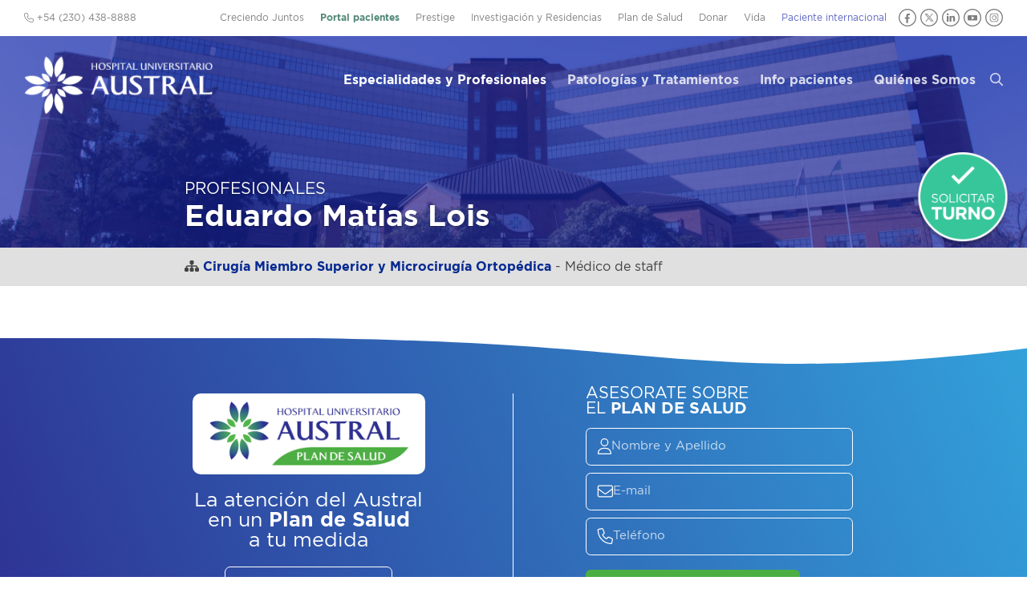

--- FILE ---
content_type: text/html; charset=UTF-8
request_url: https://www.hospitalaustral.edu.ar/medicos/eduardo-matias-lois/
body_size: 18841
content:
<!DOCTYPE html PUBLIC "-//W3C//DTD XHTML 1.0 Transitional//EN"
"//www.w3.org/TR/xhtml1/DTD/xhtml1-transitional.dtd"><html xmlns="//www.w3.org/1999/xhtml" lang="es"><head> <script type="text/javascript">
/* <![CDATA[ */
var gform;gform||(document.addEventListener("gform_main_scripts_loaded",function(){gform.scriptsLoaded=!0}),document.addEventListener("gform/theme/scripts_loaded",function(){gform.themeScriptsLoaded=!0}),window.addEventListener("DOMContentLoaded",function(){gform.domLoaded=!0}),gform={domLoaded:!1,scriptsLoaded:!1,themeScriptsLoaded:!1,isFormEditor:()=>"function"==typeof InitializeEditor,callIfLoaded:function(o){return!(!gform.domLoaded||!gform.scriptsLoaded||!gform.themeScriptsLoaded&&!gform.isFormEditor()||(gform.isFormEditor()&&console.warn("The use of gform.initializeOnLoaded() is deprecated in the form editor context and will be removed in Gravity Forms 3.1."),o(),0))},initializeOnLoaded:function(o){gform.callIfLoaded(o)||(document.addEventListener("gform_main_scripts_loaded",()=>{gform.scriptsLoaded=!0,gform.callIfLoaded(o)}),document.addEventListener("gform/theme/scripts_loaded",()=>{gform.themeScriptsLoaded=!0,gform.callIfLoaded(o)}),window.addEventListener("DOMContentLoaded",()=>{gform.domLoaded=!0,gform.callIfLoaded(o)}))},hooks:{action:{},filter:{}},addAction:function(o,r,e,t){gform.addHook("action",o,r,e,t)},addFilter:function(o,r,e,t){gform.addHook("filter",o,r,e,t)},doAction:function(o){gform.doHook("action",o,arguments)},applyFilters:function(o){return gform.doHook("filter",o,arguments)},removeAction:function(o,r){gform.removeHook("action",o,r)},removeFilter:function(o,r,e){gform.removeHook("filter",o,r,e)},addHook:function(o,r,e,t,n){null==gform.hooks[o][r]&&(gform.hooks[o][r]=[]);var d=gform.hooks[o][r];null==n&&(n=r+"_"+d.length),gform.hooks[o][r].push({tag:n,callable:e,priority:t=null==t?10:t})},doHook:function(r,o,e){var t;if(e=Array.prototype.slice.call(e,1),null!=gform.hooks[r][o]&&((o=gform.hooks[r][o]).sort(function(o,r){return o.priority-r.priority}),o.forEach(function(o){"function"!=typeof(t=o.callable)&&(t=window[t]),"action"==r?t.apply(null,e):e[0]=t.apply(null,e)})),"filter"==r)return e[0]},removeHook:function(o,r,t,n){var e;null!=gform.hooks[o][r]&&(e=(e=gform.hooks[o][r]).filter(function(o,r,e){return!!(null!=n&&n!=o.tag||null!=t&&t!=o.priority)}),gform.hooks[o][r]=e)}});
/* ]]> */
</script>
<meta charset="UTF-8" /><meta http-equiv="X-UA-Compatible" content="IE=Edge,chrome=1"/><meta name="google-site-verification" content="GxkXwCOtUBOO_y3cjKgSzR9Gj_hzjx9SiMDWS0dRtqI" /><link media="all" href="https://www.hospitalaustral.edu.ar/wp-content/cache/autoptimize/css/autoptimize_163817fb5ea7c4e2e01842f42fac9a71.css" rel="stylesheet"><title>Lois, Eduardo Matías  &#8211;  Hospital Universitario Austral</title><link rel="profile" href="//gmpg.org/xfn/11" /><link rel="apple-touch-icon" sizes="180x180" href="/apple-touch-icon.png"><link rel="icon" type="image/png" sizes="32x32" href="/favicon-32x32.png"><link rel="icon" type="image/png" sizes="16x16" href="/favicon-16x16.png"><link rel="manifest" href="/site.webmanifest"><link rel="mask-icon" href="/safari-pinned-tab.svg" color="#5bbad5"><meta name="msapplication-TileColor" content="#da532c"><meta name="theme-color" content="#ffffff"><meta name='robots' content='max-image-preview:large' /><style>img:is([sizes="auto" i], [sizes^="auto," i]) { contain-intrinsic-size: 3000px 1500px }</style><link rel='dns-prefetch' href='//ajax.googleapis.com' /> <script defer src="[data-uri]"></script> <style id='wp-emoji-styles-inline-css' type='text/css'>img.wp-smiley, img.emoji {
		display: inline !important;
		border: none !important;
		box-shadow: none !important;
		height: 1em !important;
		width: 1em !important;
		margin: 0 0.07em !important;
		vertical-align: -0.1em !important;
		background: none !important;
		padding: 0 !important;
	}</style><style id='classic-theme-styles-inline-css' type='text/css'>/*! This file is auto-generated */
.wp-block-button__link{color:#fff;background-color:#32373c;border-radius:9999px;box-shadow:none;text-decoration:none;padding:calc(.667em + 2px) calc(1.333em + 2px);font-size:1.125em}.wp-block-file__button{background:#32373c;color:#fff;text-decoration:none}</style><style id='global-styles-inline-css' type='text/css'>/*<![CDATA[*/:root{--wp--preset--aspect-ratio--square: 1;--wp--preset--aspect-ratio--4-3: 4/3;--wp--preset--aspect-ratio--3-4: 3/4;--wp--preset--aspect-ratio--3-2: 3/2;--wp--preset--aspect-ratio--2-3: 2/3;--wp--preset--aspect-ratio--16-9: 16/9;--wp--preset--aspect-ratio--9-16: 9/16;--wp--preset--color--black: #000000;--wp--preset--color--cyan-bluish-gray: #abb8c3;--wp--preset--color--white: #ffffff;--wp--preset--color--pale-pink: #f78da7;--wp--preset--color--vivid-red: #cf2e2e;--wp--preset--color--luminous-vivid-orange: #ff6900;--wp--preset--color--luminous-vivid-amber: #fcb900;--wp--preset--color--light-green-cyan: #7bdcb5;--wp--preset--color--vivid-green-cyan: #00d084;--wp--preset--color--pale-cyan-blue: #8ed1fc;--wp--preset--color--vivid-cyan-blue: #0693e3;--wp--preset--color--vivid-purple: #9b51e0;--wp--preset--gradient--vivid-cyan-blue-to-vivid-purple: linear-gradient(135deg,rgba(6,147,227,1) 0%,rgb(155,81,224) 100%);--wp--preset--gradient--light-green-cyan-to-vivid-green-cyan: linear-gradient(135deg,rgb(122,220,180) 0%,rgb(0,208,130) 100%);--wp--preset--gradient--luminous-vivid-amber-to-luminous-vivid-orange: linear-gradient(135deg,rgba(252,185,0,1) 0%,rgba(255,105,0,1) 100%);--wp--preset--gradient--luminous-vivid-orange-to-vivid-red: linear-gradient(135deg,rgba(255,105,0,1) 0%,rgb(207,46,46) 100%);--wp--preset--gradient--very-light-gray-to-cyan-bluish-gray: linear-gradient(135deg,rgb(238,238,238) 0%,rgb(169,184,195) 100%);--wp--preset--gradient--cool-to-warm-spectrum: linear-gradient(135deg,rgb(74,234,220) 0%,rgb(151,120,209) 20%,rgb(207,42,186) 40%,rgb(238,44,130) 60%,rgb(251,105,98) 80%,rgb(254,248,76) 100%);--wp--preset--gradient--blush-light-purple: linear-gradient(135deg,rgb(255,206,236) 0%,rgb(152,150,240) 100%);--wp--preset--gradient--blush-bordeaux: linear-gradient(135deg,rgb(254,205,165) 0%,rgb(254,45,45) 50%,rgb(107,0,62) 100%);--wp--preset--gradient--luminous-dusk: linear-gradient(135deg,rgb(255,203,112) 0%,rgb(199,81,192) 50%,rgb(65,88,208) 100%);--wp--preset--gradient--pale-ocean: linear-gradient(135deg,rgb(255,245,203) 0%,rgb(182,227,212) 50%,rgb(51,167,181) 100%);--wp--preset--gradient--electric-grass: linear-gradient(135deg,rgb(202,248,128) 0%,rgb(113,206,126) 100%);--wp--preset--gradient--midnight: linear-gradient(135deg,rgb(2,3,129) 0%,rgb(40,116,252) 100%);--wp--preset--font-size--small: 13px;--wp--preset--font-size--medium: 20px;--wp--preset--font-size--large: 36px;--wp--preset--font-size--x-large: 42px;--wp--preset--spacing--20: 0.44rem;--wp--preset--spacing--30: 0.67rem;--wp--preset--spacing--40: 1rem;--wp--preset--spacing--50: 1.5rem;--wp--preset--spacing--60: 2.25rem;--wp--preset--spacing--70: 3.38rem;--wp--preset--spacing--80: 5.06rem;--wp--preset--shadow--natural: 6px 6px 9px rgba(0, 0, 0, 0.2);--wp--preset--shadow--deep: 12px 12px 50px rgba(0, 0, 0, 0.4);--wp--preset--shadow--sharp: 6px 6px 0px rgba(0, 0, 0, 0.2);--wp--preset--shadow--outlined: 6px 6px 0px -3px rgba(255, 255, 255, 1), 6px 6px rgba(0, 0, 0, 1);--wp--preset--shadow--crisp: 6px 6px 0px rgba(0, 0, 0, 1);}:where(.is-layout-flex){gap: 0.5em;}:where(.is-layout-grid){gap: 0.5em;}body .is-layout-flex{display: flex;}.is-layout-flex{flex-wrap: wrap;align-items: center;}.is-layout-flex > :is(*, div){margin: 0;}body .is-layout-grid{display: grid;}.is-layout-grid > :is(*, div){margin: 0;}:where(.wp-block-columns.is-layout-flex){gap: 2em;}:where(.wp-block-columns.is-layout-grid){gap: 2em;}:where(.wp-block-post-template.is-layout-flex){gap: 1.25em;}:where(.wp-block-post-template.is-layout-grid){gap: 1.25em;}.has-black-color{color: var(--wp--preset--color--black) !important;}.has-cyan-bluish-gray-color{color: var(--wp--preset--color--cyan-bluish-gray) !important;}.has-white-color{color: var(--wp--preset--color--white) !important;}.has-pale-pink-color{color: var(--wp--preset--color--pale-pink) !important;}.has-vivid-red-color{color: var(--wp--preset--color--vivid-red) !important;}.has-luminous-vivid-orange-color{color: var(--wp--preset--color--luminous-vivid-orange) !important;}.has-luminous-vivid-amber-color{color: var(--wp--preset--color--luminous-vivid-amber) !important;}.has-light-green-cyan-color{color: var(--wp--preset--color--light-green-cyan) !important;}.has-vivid-green-cyan-color{color: var(--wp--preset--color--vivid-green-cyan) !important;}.has-pale-cyan-blue-color{color: var(--wp--preset--color--pale-cyan-blue) !important;}.has-vivid-cyan-blue-color{color: var(--wp--preset--color--vivid-cyan-blue) !important;}.has-vivid-purple-color{color: var(--wp--preset--color--vivid-purple) !important;}.has-black-background-color{background-color: var(--wp--preset--color--black) !important;}.has-cyan-bluish-gray-background-color{background-color: var(--wp--preset--color--cyan-bluish-gray) !important;}.has-white-background-color{background-color: var(--wp--preset--color--white) !important;}.has-pale-pink-background-color{background-color: var(--wp--preset--color--pale-pink) !important;}.has-vivid-red-background-color{background-color: var(--wp--preset--color--vivid-red) !important;}.has-luminous-vivid-orange-background-color{background-color: var(--wp--preset--color--luminous-vivid-orange) !important;}.has-luminous-vivid-amber-background-color{background-color: var(--wp--preset--color--luminous-vivid-amber) !important;}.has-light-green-cyan-background-color{background-color: var(--wp--preset--color--light-green-cyan) !important;}.has-vivid-green-cyan-background-color{background-color: var(--wp--preset--color--vivid-green-cyan) !important;}.has-pale-cyan-blue-background-color{background-color: var(--wp--preset--color--pale-cyan-blue) !important;}.has-vivid-cyan-blue-background-color{background-color: var(--wp--preset--color--vivid-cyan-blue) !important;}.has-vivid-purple-background-color{background-color: var(--wp--preset--color--vivid-purple) !important;}.has-black-border-color{border-color: var(--wp--preset--color--black) !important;}.has-cyan-bluish-gray-border-color{border-color: var(--wp--preset--color--cyan-bluish-gray) !important;}.has-white-border-color{border-color: var(--wp--preset--color--white) !important;}.has-pale-pink-border-color{border-color: var(--wp--preset--color--pale-pink) !important;}.has-vivid-red-border-color{border-color: var(--wp--preset--color--vivid-red) !important;}.has-luminous-vivid-orange-border-color{border-color: var(--wp--preset--color--luminous-vivid-orange) !important;}.has-luminous-vivid-amber-border-color{border-color: var(--wp--preset--color--luminous-vivid-amber) !important;}.has-light-green-cyan-border-color{border-color: var(--wp--preset--color--light-green-cyan) !important;}.has-vivid-green-cyan-border-color{border-color: var(--wp--preset--color--vivid-green-cyan) !important;}.has-pale-cyan-blue-border-color{border-color: var(--wp--preset--color--pale-cyan-blue) !important;}.has-vivid-cyan-blue-border-color{border-color: var(--wp--preset--color--vivid-cyan-blue) !important;}.has-vivid-purple-border-color{border-color: var(--wp--preset--color--vivid-purple) !important;}.has-vivid-cyan-blue-to-vivid-purple-gradient-background{background: var(--wp--preset--gradient--vivid-cyan-blue-to-vivid-purple) !important;}.has-light-green-cyan-to-vivid-green-cyan-gradient-background{background: var(--wp--preset--gradient--light-green-cyan-to-vivid-green-cyan) !important;}.has-luminous-vivid-amber-to-luminous-vivid-orange-gradient-background{background: var(--wp--preset--gradient--luminous-vivid-amber-to-luminous-vivid-orange) !important;}.has-luminous-vivid-orange-to-vivid-red-gradient-background{background: var(--wp--preset--gradient--luminous-vivid-orange-to-vivid-red) !important;}.has-very-light-gray-to-cyan-bluish-gray-gradient-background{background: var(--wp--preset--gradient--very-light-gray-to-cyan-bluish-gray) !important;}.has-cool-to-warm-spectrum-gradient-background{background: var(--wp--preset--gradient--cool-to-warm-spectrum) !important;}.has-blush-light-purple-gradient-background{background: var(--wp--preset--gradient--blush-light-purple) !important;}.has-blush-bordeaux-gradient-background{background: var(--wp--preset--gradient--blush-bordeaux) !important;}.has-luminous-dusk-gradient-background{background: var(--wp--preset--gradient--luminous-dusk) !important;}.has-pale-ocean-gradient-background{background: var(--wp--preset--gradient--pale-ocean) !important;}.has-electric-grass-gradient-background{background: var(--wp--preset--gradient--electric-grass) !important;}.has-midnight-gradient-background{background: var(--wp--preset--gradient--midnight) !important;}.has-small-font-size{font-size: var(--wp--preset--font-size--small) !important;}.has-medium-font-size{font-size: var(--wp--preset--font-size--medium) !important;}.has-large-font-size{font-size: var(--wp--preset--font-size--large) !important;}.has-x-large-font-size{font-size: var(--wp--preset--font-size--x-large) !important;}
:where(.wp-block-post-template.is-layout-flex){gap: 1.25em;}:where(.wp-block-post-template.is-layout-grid){gap: 1.25em;}
:where(.wp-block-columns.is-layout-flex){gap: 2em;}:where(.wp-block-columns.is-layout-grid){gap: 2em;}
:root :where(.wp-block-pullquote){font-size: 1.5em;line-height: 1.6;}/*]]>*/</style><link rel='stylesheet' id='jquery-ui-styles-css' href='//ajax.googleapis.com/ajax/libs/jqueryui/1.8/themes/base/jquery-ui.css?ver=dcc907138f767ed29da28e0cbcd624b3' type='text/css' media='all' /> <script type="text/javascript" src="https://www.hospitalaustral.edu.ar/wp-includes/js/jquery/jquery.min.js?ver=3.7.1" id="jquery-core-js"></script> <script defer type="text/javascript" src="https://www.hospitalaustral.edu.ar/wp-includes/js/jquery/jquery-migrate.min.js?ver=3.4.1" id="jquery-migrate-js"></script> <script defer type="text/javascript" src="https://www.hospitalaustral.edu.ar/wp-includes/js/underscore.min.js?ver=1.13.7" id="underscore-js"></script> <script defer type="text/javascript" src="https://www.hospitalaustral.edu.ar/wp-includes/js/backbone.min.js?ver=1.6.0" id="backbone-js"></script> <script defer id="wp-api-request-js-extra" src="[data-uri]"></script> <script defer type="text/javascript" src="https://www.hospitalaustral.edu.ar/wp-includes/js/api-request.min.js?ver=dcc907138f767ed29da28e0cbcd624b3" id="wp-api-request-js"></script> <script defer type="text/javascript" src="https://www.hospitalaustral.edu.ar/wp-includes/js/wp-api.min.js?ver=dcc907138f767ed29da28e0cbcd624b3" id="wp-api-js"></script> <script defer id="wpda_rest_api-js-extra" src="[data-uri]"></script> <script defer type="text/javascript" src="https://www.hospitalaustral.edu.ar/wp-content/cache/autoptimize/js/autoptimize_single_f04d40f860686501ea7f7de8896ecbc6.js?ver=5.5.64" id="wpda_rest_api-js"></script> <script defer type="text/javascript" src="https://www.hospitalaustral.edu.ar/wp-content/cache/autoptimize/js/autoptimize_single_7c7658e90ec30a13c917af49851c169b.js?202306&amp;ver=dcc907138f767ed29da28e0cbcd624b3" id="global-js"></script> <script defer type="text/javascript" src="https://www.hospitalaustral.edu.ar/wp-content/cache/autoptimize/js/autoptimize_single_cc9e759f24ba773aeef8a131889d3728.js?ver=dcc907138f767ed29da28e0cbcd624b3" id="fancybox-js"></script> <script defer type="text/javascript" src="https://www.hospitalaustral.edu.ar/wp-includes/js/hoverIntent.min.js?ver=1.10.2" id="hoverIntent-js"></script> <script defer type="text/javascript" src="https://www.hospitalaustral.edu.ar/wp-content/themes/hua/js/jquery.flexnav.min.js?ver=dcc907138f767ed29da28e0cbcd624b3" id="flexnav-js"></script> <script defer type="text/javascript" src="https://www.hospitalaustral.edu.ar/wp-content/themes/hua/js/select2/js/select2.min.js?ver=dcc907138f767ed29da28e0cbcd624b3" id="select2-js"></script> <script defer type="text/javascript" src="https://www.hospitalaustral.edu.ar/wp-content/themes/hua/js/jquery.tools(tabs-history-expose).min.js?ver=dcc907138f767ed29da28e0cbcd624b3" id="jquerytoolsTabsHistory-js"></script> <script defer type="text/javascript" src="https://www.hospitalaustral.edu.ar/wp-content/themes/hua/js/jquery.responsiveTabs.min.js?ver=dcc907138f767ed29da28e0cbcd624b3" id="tabs-js"></script> <script defer type="text/javascript" src="https://www.hospitalaustral.edu.ar/wp-content/themes/hua/js/masterslider/jquery.easing.min.js?ver=dcc907138f767ed29da28e0cbcd624b3" id="jquery-easing-js"></script> <script defer type="text/javascript" src="https://www.hospitalaustral.edu.ar/wp-content/themes/hua/js/masterslider/masterslider.min.js?ver=dcc907138f767ed29da28e0cbcd624b3" id="masterslider-js"></script> <link rel="https://api.w.org/" href="https://www.hospitalaustral.edu.ar/wp-json/" /><link rel="alternate" title="JSON" type="application/json" href="https://www.hospitalaustral.edu.ar/wp-json/wp/v2/profesional/34417" /><link rel="EditURI" type="application/rsd+xml" title="RSD" href="https://www.hospitalaustral.edu.ar/xmlrpc.php?rsd" /><link rel="canonical" href="https://www.hospitalaustral.edu.ar/medicos/eduardo-matias-lois/" /><link rel="alternate" title="oEmbed (JSON)" type="application/json+oembed" href="https://www.hospitalaustral.edu.ar/wp-json/oembed/1.0/embed?url=https%3A%2F%2Fwww.hospitalaustral.edu.ar%2Fmedicos%2Feduardo-matias-lois%2F" /><link rel="alternate" title="oEmbed (XML)" type="text/xml+oembed" href="https://www.hospitalaustral.edu.ar/wp-json/oembed/1.0/embed?url=https%3A%2F%2Fwww.hospitalaustral.edu.ar%2Fmedicos%2Feduardo-matias-lois%2F&#038;format=xml" />  <script>(function(i,s,o,g,r,a,m){i['GoogleAnalyticsObject']=r;i[r]=i[r]||function(){
  (i[r].q=i[r].q||[]).push(arguments)},i[r].l=1*new Date();a=s.createElement(o),
  m=s.getElementsByTagName(o)[0];a.async=1;a.src=g;m.parentNode.insertBefore(a,m)
  })(window,document,'script','//www.google-analytics.com/analytics.js','ga');

  ga('create', 'UA-58367381-1', 'auto');
  ga('send', 'pageview');</script> <meta name="viewport" content="initial-scale = 1.0,maximum-scale = 1.0, user-scalable = no"> <script defer src="https://kit.fontawesome.com/985c300911.js" crossorigin="anonymous"></script> </head><body class="wp-singular profesional-template-default single single-profesional postid-34417 wp-theme-hua chrome topparent-34417 post-type-profesional lang-es desktop desktopOrTablet"><div id='preheader-wrapper' class='wrapper'><div id='preheader' class='wrapped'><ul id='cornernav'><li class=''><a href='https://www.hospitalaustral.edu.ar/creciendojuntos/' target=''>Creciendo Juntos</a></li><li class=''><a href='https://www.hospitalaustral.edu.ar/solicitar-turno/' target='_blank'>Portal pacientes</a></li><li class=''><a href='https://www.hospitalaustral.edu.ar/prestige/' target='_blank'>Prestige</a></li><li class=''><a href='https://www.hospitalaustral.edu.ar/investigacion-y-residencias/' target=''>Investigación y Residencias</a></li><li class=''><a href='https://www.hospitalaustral.edu.ar/plandesalud/' target='_blank'>Plan de Salud</a></li><li class=''><a href='https://www.hospitalaustral.edu.ar/austral/donaciones/' target='_blank'>Donar</a></li><li class=''><a href='/vida' target=''>Vida</a></li><li class=''><a href='https://www.hospitalaustral.edu.ar/austral/pacientes-internacionales/' target='_blank'>Paciente internacional</a></li><li class='redes'> <a href='https://www.facebook.com/HospitalAustralHUA' target='_blank' class='social-circle'><img src='https://www.hospitalaustral.edu.ar/wp-content/themes/hua/img/icono-header-facebook.svg' alt='Facebook' title='Facebook'></a> <a href='https://twitter.com/HospitalAustral' target='_blank' class='social-circle'><img src='https://www.hospitalaustral.edu.ar/wp-content/themes/hua/img/icono-header-x.svg' alt='X' title='X'></a> <a href='https://www.linkedin.com/company/hospital-universitario-austral/' target='_blank' class='social-circle'><img src='https://www.hospitalaustral.edu.ar/wp-content/themes/hua/img/icono-header-linkedin.svg' alt='LinkedIn' title='LinkedIn'></a> <a href='https://www.youtube.com/user/HospitalAustral' target='_blank' class='social-circle'><img src='https://www.hospitalaustral.edu.ar/wp-content/themes/hua/img/icono-header-youtube.svg' alt='YouTube' title='YouTube'></a> <a href='https://www.instagram.com/hospitaluniversitarioaustral/' target='_blank' class='social-circle'><img src='https://www.hospitalaustral.edu.ar/wp-content/themes/hua/img/icono-header-instagram.svg' alt='Instagram' title='Instagram'></a></li></ul> <span id='preheader-left'><i class="fa-light fa-phone"></i> +54 (230) 438-8888</span></div></div><div id='header-wrapper' class='wrapper'><div id="header" class='wrapped'><h1 class='sitename'><a href="https://www.hospitalaustral.edu.ar" rel="home" title='Volver a la home'> <img id='sitelogo' src='https://www.hospitalaustral.edu.ar/wp-content/themes/hua/img/logo_white.png' alt='Hospital Universitario Austral' title='Hospital Universitario Austral'> </a></a></h1><ul id='nav' class='sf-menu clearfix flexnav' data-breakpoint="700"><li class='top-level'> <a class=" page_item page-item-22141 current-menu-item" href="https://www.hospitalaustral.edu.ar/especialidades/">Especialidades y Profesionales</a></li><li class='top-level'> <a class=" page_item page-item-39970 " href="https://www.hospitalaustral.edu.ar/patologias-tratamientos/">Patologías y Tratamientos</a></li><li class='top-level'> <a class=" page_item page-item-6 " href="https://www.hospitalaustral.edu.ar/pacientes/">Info pacientes</a><ul class='submenu' style='display:none;'><li class="page_item page-item-44"><a href="https://www.hospitalaustral.edu.ar/pacientes/coberturas/">Coberturas Adheridas</a></li><li class="page_item page-item-44726"><a href="https://www.hospitalaustral.edu.ar/pacientes/consultas-virtuales/">Consultas virtuales</a></li><li class="page_item page-item-11731"><a href="https://www.hospitalaustral.edu.ar/pacientes/contacto/">Contacto</a></li><li class="page_item page-item-57"><a href="https://www.hospitalaustral.edu.ar/pacientes/derechos-del-paciente/">Derechos del Paciente</a></li><li class="page_item page-item-54"><a href="https://www.hospitalaustral.edu.ar/pacientes/donar-sangre/">Donar Sangre</a></li><li class="page_item page-item-40"><a href="https://www.hospitalaustral.edu.ar/pacientes/horarios-y-telefonos/">Horarios y teléfonos</a></li><li class="page_item page-item-20021"><a href="https://www.hospitalaustral.edu.ar/pacientes/indicaciones/">Indicaciones para estudios</a></li><li class="page_item page-item-38451"><a href="https://www.hospitalaustral.edu.ar/pacientes/internacion/">Internación</a></li><li class="page_item page-item-47647"><a href="https://www.hospitalaustral.edu.ar/pacientes/laboratorio/">Laboratorio</a></li><li class="page_item page-item-48355"><a href="https://www.hospitalaustral.edu.ar/pacientes/medicos-jerarquizados/">Médicos jerarquizados</a></li><li class="page_item page-item-19520"><a href="https://www.hospitalaustral.edu.ar/pacientes/sedes/">Sedes</a></li></ul></li><li class='top-level'> <a class=" page_item page-item-4 " href="https://www.hospitalaustral.edu.ar/quienes-somos/">Quiénes Somos</a><ul class='submenu' style='display:none;'><li><a href='https://www.hospitalaustral.edu.ar/quienes-somos/'>Identidad</a></li><li class="page_item page-item-13909"><a href="https://www.hospitalaustral.edu.ar/quienes-somos/autoridades/">Autoridades</a></li><li class="page_item page-item-33894"><a href="https://www.hospitalaustral.edu.ar/quienes-somos/calidad-y-seguridad/">Calidad y Seguridad</a></li><li class="page_item page-item-40635"><a href="https://www.hospitalaustral.edu.ar/quienes-somos/capellania/">Capellanía</a></li><li class="page_item page-item-21141"><a href="https://www.hospitalaustral.edu.ar/quienes-somos/comunicacion-institucional/">Comunicación</a></li><li class="page_item page-item-50282"><a href="https://www.hospitalaustral.edu.ar/quienes-somos/enfermeria/">Enfermería</a></li><li class="page_item page-item-40717"><a href="https://www.hospitalaustral.edu.ar/quienes-somos/galeria-de-imagenes/">Galería de Imágenes</a></li><li class="page_item page-item-28"><a href="https://www.hospitalaustral.edu.ar/quienes-somos/historia/">Historia</a></li><li class="page_item page-item-49212"><a href="https://www.hospitalaustral.edu.ar/quienes-somos/hospital-solidario/">Hospital Solidario</a></li><li class="page_item page-item-30"><a href="https://www.hospitalaustral.edu.ar/quienes-somos/infraestructura/">Infraestructura</a></li><li class="page_item page-item-22142"><a href="https://www.hospitalaustral.edu.ar/quienes-somos/opus-dei/">Opus Dei</a></li><li class="page_item page-item-42043"><a href="https://www.hospitalaustral.edu.ar/quienes-somos/prevencion-y-control-de-infecciones-2/">Prevención y Control de Infecciones</a></li><li class="page_item page-item-48872"><a href="https://www.hospitalaustral.edu.ar/quienes-somos/sostenibilidad/">Sostenibilidad</a></li><li class="page_item page-item-22130"><a href="https://www.hospitalaustral.edu.ar/quienes-somos/universidad-austral/">Universidad Austral</a></li></ul></li><li id='navSearchLinkContainer'><a href='#' id='navSearchLink'><i class='fa-regular fa-search'></i></a></li><li id='navSearchMobileContainer' style='display:none'><form method="get" id="header-search-form2" action="https://www.hospitalaustral.edu.ar/" ><div class='pseudoField'> <input type="text" placeholder="¿Qué buscás?" value="" name="s" id="s2"/> <i class='s-icon fa-light fa-search'></i> <i class='s-loading fa-light fa-spinner fa-spin' style='display:none'></i></div></form></li><li id='navSecondaryMobile' style='display:none'><div class=''><a href='https://www.hospitalaustral.edu.ar/creciendojuntos/' target=''>Creciendo Juntos</a></div><div class=''><a href='https://www.hospitalaustral.edu.ar/solicitar-turno/' target='_blank'>Portal pacientes</a></div><div class=''><a href='https://www.hospitalaustral.edu.ar/prestige/' target='_blank'>Prestige</a></div><div class=''><a href='https://www.hospitalaustral.edu.ar/investigacion-y-residencias/' target=''>Investigación y Residencias</a></div><div class=''><a href='https://www.hospitalaustral.edu.ar/plandesalud/' target='_blank'>Plan de Salud</a></div><div class=''><a href='https://www.hospitalaustral.edu.ar/austral/donaciones/' target='_blank'>Donar</a></div><div class=''><a href='/vida' target=''>Vida</a></div><div class=''><a href='https://www.hospitalaustral.edu.ar/austral/pacientes-internacionales/' target='_blank'>Paciente internacional</a></div></ul></li></ul><div class="flexnav-button"><i class='fa-regular fa-bars'></i></div><div id='header-search' style='display:none'><form method="get" id="header-search-form" action="https://www.hospitalaustral.edu.ar/" ><div class='pseudoField'> <input type="text" placeholder="¿Qué buscás?" value="" name="s" id="s"/> <i class='s-icon fa-light fa-search'></i> <i class='s-loading fa-light fa-spinner fa-spin' style='display:none'></i><input type="submit" id="searchsubmit" value="Buscar"/></div></form></div></div></div><div id='internal-header-title' class='' style=''><div class='overlay'><div class='wrapped'><h3><a href='https://www.hospitalaustral.edu.ar/especialidades/'>Profesionales</a></h3><h1> Eduardo Matías Lois</h1></div></div></div><div class="headertext wrapper icon-meta clearfix"><div class="wrapped"><i class='fa fa-sitemap'></i> <strong><a href='https://www.hospitalaustral.edu.ar/servicios-medicos/cirugia-miembro-superior-y-microcirugia-ortopedica/'  class=''>Cirugía Miembro Superior y Microcirugía Ortopédica</a></strong> - Médico de staff</div></div><div id='main-container'><div class='main-wrapper wrapper'><div class='wrapped noSidebar'><div id='main-wide'> <script defer src="[data-uri]"></script> </div></div></div></div><div id='floater-turno'> <img src='https://www.hospitalaustral.edu.ar/wp-content/themes/hua/img/button_turno.png' alt='Solicitar turno'><div id='floater-menu'> <a href='https://www.hospitalaustral.edu.ar/solicitar-turno/' target='_blank'><i class='far fa-fw fa-browser'></i> Portal de pacientes</a> <a href='https://wa.me/5491126801720' target='_blank'><i class='fab fa-fw fa-whatsapp'></i> Whatsapp</a></div></div><style>#floater-turno {cursor:pointer;}
			#floater-turno img {display:block;}
			#floater-menu {display:none;position:absolute;top:-90px;right:0;background:white;box-shadow:0 2px 5px rgba(0, 0, 0, 0.2);border-radius:5px;padding:0 5px 5px;top:20px;right:123px;width:200px;}
			#floater-menu a {display:block;text-decoration:none;color:#333;padding:5px;font-size:13px;line-height:15px;border:2px solid #38C69A;border-radius:5px;background:#fff;color:#38C69A;text-transform:uppercase;margin-top:5px;font-weight:700;text-align:left;}
			#floater-menu a i {margin-right:3px;}
			#floater-menu a:hover {color:#fff;background:#38C69A;}
			@media (min-width: 600px) {
			#floater-menu {xtop:95px;}
			}</style> <script defer src="[data-uri]"></script> <div id='home-plan' class='wrapper'><div class='wrapped'><div id='home-plan-title'><div class='flexContent'><h2><a href='https://www.hospitalaustral.edu.ar/plan-de-salud/' target='_blank'><img src='https://www.hospitalaustral.edu.ar/wp-content/themes/hua/img/logoplan.png?2' alt='' style='width:250px !important;'></a></h2><h3>La atención del Austral<span class="dis-none dis-lg-block"></span> en un <strong>Plan de Salud</strong><span class="dis-none dis-lg-block"></span> a tu medida</h3> <a class='button' href='https://www.hospitalaustral.edu.ar/plan-de-salud/' target='_blank'>Más información</a></div></div><div id='home-plan-content'><div class='flexContent'><h3>Asesorate sobre<span class='dis-none dis-lg-block'></span> el <strong>Plan de Salud</strong></h3><form class="solicitar-asesor" action="https://submit.jotformpro.com/submit/60615576920963/" method="post" name="0.1_form_60615576920963" accept-charset="utf-8"> <input type="hidden" name="formID" value="60615576920963"><div class='inputContainer form-group-nombre'><i class='fa-light fa-user beforeInput'></i><input type="text" required id="q8_nombre" name="q8_nombre" size="20" value="" placeholder="Nombre y Apellido"></div><div class='inputContainer form-group-mail'><i class='fa-light fa-envelope beforeInput'></i><input placeholder="E-mail" required type="email" name="q11_mail" id="q11_mail" size="20" value=""></div><div class='inputContainer form-group-telefono'><i class='fa-light fa-phone beforeInput'></i><input placeholder="Teléfono" required type="text" name="q12_telefono" id="q12_telefono" size="20" value=""></div> <input type="hidden" name="q16_urlPagina"> <input type="hidden" name="q14_origen"> <input type="hidden" name="q15_campana" size="50" value="SoliciteAsesorHUA"> <button type="submit" class="button">Solicitar un asesor</button> <input type="hidden" name="simple_spc1" value="60615576920963"></form></div></div></div></div><div id='footer-contact'><div id='footer-contact-wrapper-left'><div id='footer-contact-left' style="width:100%;padding:0 !important;"><h3>Turnos</h3><div class='telefono'><a href="tel:(0230) 438-8888"><i class='fa-light fa-phone'></i> (0230) 438-8888</a></div><h3>Conmutador</h3><div class='telefono'><a href="tel:(0230) 448-2000"><i class='fa-light fa-phone'></i> (0230) 448-2000</a></div></div></div><div id='footer-contact-wrapper-right'><div id='footer-contact-right'><h2>Boletín de <strong>Noticias</strong></h2><p>Recibí las <strong>novedades</strong> del <strong>Hospital Universitario Austral</strong> en tu mail</p><div id='main-left-subscribe'><form action="//send.marketica.com/subscribe" method="POST" accept-charset="utf-8"> <span class='inputContainer'><i class='fa-light fa-user beforeInput'></i><input name='name' type='text' placeholder='Su nombre' required='required'></span> <span class='inputContainer'><i class='fa-light fa-envelope beforeInput'></i><input name='email' type='email' placeholder='Su e-mail' required='required'></span> <label for="hp" id="hpLabel">HP</label> <input type="text" name="hp" id="hp"/> <input type="hidden" name="list" value="WwaCdj2ITLGyhA7DmMsHwQ"/> <input type="hidden" name="subform" value="yes"/> <button type='submit'>Suscribirme</button></form></div></div></div></div><div id='footer-acreditaciones' class='wrapper'><div class='wrapped'> <a href='https://www.jointcommissioninternational.org/' target='_blank'><img src='https://www.hospitalaustral.edu.ar/wp-content/uploads/2022/06/acred_jci.png' alt=''></a><a href='https://lbconference.shinyapps.io/ranking23/' target='_blank'><img src='https://www.hospitalaustral.edu.ar/wp-content/uploads/2024/11/ranking-web.png' alt=''></a><a href='https://oaa.org.ar/' target='_blank'><img src='https://www.hospitalaustral.edu.ar/wp-content/uploads/2022/10/Recurso-1@4x.png' alt=''></a><a href='https://www.hospitalesporlasaludambiental.net/' target='_blank'><img src='https://www.hospitalaustral.edu.ar/wp-content/uploads/2022/06/acred_verdes-1.png' alt=''></a><a href='https://www.merco.info/ar/' target='_blank'><img src='https://www.hospitalaustral.edu.ar/wp-content/uploads/2022/07/Merco-e1658334501967.jpg' alt=''></a></div></div><div id='footer-wrapper' class='wrapper'><div id='footer' class='wrapped'> <a href="https://servicios1.afip.gov.ar/clavefiscal/qr/response.aspx?qr=Pehor1_tBrdpt5RksXHnRA,," target="_blank"><img src="//www.afip.gob.ar/images/f960/DATAWEB.jpg" alt="Datos fiscales" height="59" border="0" id='datafiscal' style="float:right;margin-right:0;margin-left:20px;"></a><p><strong>&copy;2026 Hospital Universitario Austral</strong><br>Asociación Civil de Estudios Superiores</p><p class='small'>Todos los derechos reservados<br> Av. J. D. Perón 1500, Pilar, Buenos Aires</p></div></div><div id='footer-menu-wrapper' class='wrapper'><div class='wrapped'> <strong>Más información:</strong><ul><li class=''><a href='https://www.hospitalaustral.edu.ar/trabajarenelhospital/' target=''>Trabajar en el HUA</a></li><li class=''><a href='https://www.hospitalaustral.edu.ar/protocolo-por-denuncia-de-abusos/' target=''>Protocolo por denuncia de abusos</a></li><li class=''><a href='https://www.hospitalaustral.edu.ar/politicas-de-privacidad/' target=''>Política de privacidad</a></li><li class=''><a href='https://www.hospitalaustral.edu.ar/terminos-y-condiciones/' target=''>Términos y condiciones</a></li><li class=''><a href='https://www.hospitalaustral.edu.ar/pacientes/contacto/' target=''>Contacto</a></li></ul></div></div> <script defer src="[data-uri]"></script> <style>ul.buttonColumns {
    display: flex;
    gap: 30px;
    padding: 0 !important;
    margin: 20px 0 !important;
}
ul.buttonColumns > li {
    display: block;
    flex-grow: 1;
    margin: 0 !important;
    padding: 0 !important;
}
ul.buttonColumns > li > a {
    display: block;
    background: #1825aa;
    color: white;
    border-radius: 10px;
    padding: 8px;
    text-align: center;
    opacity:0.7;
}
ul.buttonColumns > li > a:hover {
    transform:scale(1.08);
    opacity:1;
}
@media screen and (max-width: 599px){
    ul.buttonColumns {
        flex-direction:column;
        gap:15px;
    }
}</style> <script type="speculationrules">{"prefetch":[{"source":"document","where":{"and":[{"href_matches":"\/*"},{"not":{"href_matches":["\/wp-*.php","\/wp-admin\/*","\/wp-content\/uploads\/*","\/wp-content\/*","\/wp-content\/plugins\/*","\/wp-content\/themes\/hua\/*","\/*\\?(.+)"]}},{"not":{"selector_matches":"a[rel~=\"nofollow\"]"}},{"not":{"selector_matches":".no-prefetch, .no-prefetch a"}}]},"eagerness":"conservative"}]}</script> <script defer src="[data-uri]"></script> <script defer type="text/javascript" src="https://www.hospitalaustral.edu.ar/wp-includes/js/jquery/ui/core.min.js?ver=1.13.3" id="jquery-ui-core-js"></script> <script defer type="text/javascript" src="https://www.hospitalaustral.edu.ar/wp-includes/js/jquery/ui/menu.min.js?ver=1.13.3" id="jquery-ui-menu-js"></script> <script type="text/javascript" src="https://www.hospitalaustral.edu.ar/wp-includes/js/dist/dom-ready.min.js?ver=f77871ff7694fffea381" id="wp-dom-ready-js"></script> <script type="text/javascript" src="https://www.hospitalaustral.edu.ar/wp-includes/js/dist/hooks.min.js?ver=4d63a3d491d11ffd8ac6" id="wp-hooks-js"></script> <script type="text/javascript" src="https://www.hospitalaustral.edu.ar/wp-includes/js/dist/i18n.min.js?ver=5e580eb46a90c2b997e6" id="wp-i18n-js"></script> <script defer id="wp-i18n-js-after" src="[data-uri]"></script> <script defer id="wp-a11y-js-translations" src="[data-uri]"></script> <script type="text/javascript" src="https://www.hospitalaustral.edu.ar/wp-includes/js/dist/a11y.min.js?ver=3156534cc54473497e14" id="wp-a11y-js"></script> <script defer type="text/javascript" src="https://www.hospitalaustral.edu.ar/wp-includes/js/jquery/ui/autocomplete.min.js?ver=1.13.3" id="jquery-ui-autocomplete-js"></script> <script type="text/javascript" defer='defer' src="https://www.hospitalaustral.edu.ar/wp-content/plugins/gravityforms/js/jquery.json.min.js?ver=2.9.25" id="gform_json-js"></script> <script defer id="gform_gravityforms-js-extra" src="[data-uri]"></script> <script type="text/javascript" defer='defer' src="https://www.hospitalaustral.edu.ar/wp-content/plugins/gravityforms/js/gravityforms.min.js?ver=2.9.25" id="gform_gravityforms-js"></script> <script type="text/javascript" defer='defer' src="https://www.hospitalaustral.edu.ar/wp-content/plugins/gravityforms/js/placeholders.jquery.min.js?ver=2.9.25" id="gform_placeholder-js"></script> <script type="text/javascript" defer='defer' src="https://www.hospitalaustral.edu.ar/wp-content/plugins/gravityforms/assets/js/dist/utils.min.js?ver=48a3755090e76a154853db28fc254681" id="gform_gravityforms_utils-js"></script> <script type="text/javascript" defer='defer' src="https://www.hospitalaustral.edu.ar/wp-content/plugins/gravityforms/assets/js/dist/vendor-theme.min.js?ver=4f8b3915c1c1e1a6800825abd64b03cb" id="gform_gravityforms_theme_vendors-js"></script> <script defer id="gform_gravityforms_theme-js-extra" src="[data-uri]"></script> <script type="text/javascript" defer='defer' src="https://www.hospitalaustral.edu.ar/wp-content/plugins/gravityforms/assets/js/dist/scripts-theme.min.js?ver=244d9e312b90e462b62b2d9b9d415753" id="gform_gravityforms_theme-js"></script> <script type="text/javascript" defer='defer' src="https://www.hospitalaustral.edu.ar/wp-content/plugins/gravityforms/js/jquery.maskedinput.min.js?ver=2.9.25" id="gform_masked_input-js"></script> <script defer src="[data-uri]"></script> <script defer src="[data-uri]"></script> <script defer src="[data-uri]"></script> <script defer src="[data-uri]"></script> <script defer src="[data-uri]"></script> <script defer src="[data-uri]"></script> </body></html>

--- FILE ---
content_type: image/svg+xml
request_url: https://www.hospitalaustral.edu.ar/wp-content/themes/hua/img/icono-header-linkedin.svg
body_size: 1351
content:
<?xml version="1.0" encoding="utf-8"?>
<!-- Generator: Adobe Illustrator 25.1.0, SVG Export Plug-In . SVG Version: 6.00 Build 0)  -->
<svg version="1.1" id="Layer_1" xmlns="http://www.w3.org/2000/svg" xmlns:xlink="http://www.w3.org/1999/xlink" x="0px" y="0px"
	 viewBox="0 0 17 17" style="enable-background:new 0 0 17 17;" xml:space="preserve">
<style type="text/css">
	.st0{fill:none;stroke:#808080;stroke-miterlimit:10;}
	.st1{fill:#FFFFFF;stroke:#808080;}
</style>
<path class="st0" d="M16.5,8.5c0-4.4-3.6-8-8-8c-4.4,0-8,3.6-8,8c0,4.4,3.6,8,8,8C12.9,16.5,16.5,12.9,16.5,8.5z"/>
<path class="st1" d="M10.6,7.3c0.2,0,0.3,0,0.5,0l0.1,0c0.4,0.1,0.6,0.4,0.7,0.8v0c0.1,0.4,0.1,0.7,0.1,1.2c0,0.8,0,1.6,0,2.4
	c-0.2,0-0.4,0-0.7,0V9.5c0-0.2,0-0.5-0.1-0.8c-0.1-0.3-0.2-0.5-0.5-0.7c-0.2-0.2-0.5-0.2-0.7-0.2l-0.1,0c-0.2,0-0.4,0-0.5,0.1
	c0,0,0,0,0.1-0.1l0.1-0.1c0.2-0.2,0.5-0.3,0.8-0.4L10.6,7.3z M8.5,7.4c0,0.1,0,0.1,0,0.2V9l0.2-0.2c0,0.1,0,0.2-0.1,0.3
	c0,0.2,0,0.3,0,0.5c0,0.7,0,1.5,0,2.2c-0.2,0-0.4,0-0.7,0c0-1.4,0-2.9,0-4.3C8.1,7.4,8.3,7.4,8.5,7.4z"/>
<path class="st1" d="M5.2,7.5c0.2,0,0.4,0,0.7,0c0,0.3,0,0.6,0,0.9l0,0v1.2c0,0.7,0,1.4,0,2.2c-0.2,0-0.4,0-0.7,0
	C5.2,10.3,5.2,8.9,5.2,7.5z"/>
<path class="st1" d="M5.6,4.8C5.8,4.8,6,5,6,5.2v0c0,0.2-0.1,0.3-0.3,0.4C5.6,5.7,5.4,5.7,5.2,5.6C5.1,5.4,5.1,5.2,5.1,5
	C5.2,4.9,5.4,4.8,5.6,4.8z"/>
</svg>


--- FILE ---
content_type: image/svg+xml
request_url: https://www.hospitalaustral.edu.ar/wp-content/themes/hua/img/icono-header-x.svg
body_size: 5529
content:
<?xml version="1.0" encoding="utf-8"?>
<!-- Generator: Adobe Illustrator 25.1.0, SVG Export Plug-In . SVG Version: 6.00 Build 0)  -->
<svg version="1.1" id="Layer_1" xmlns="http://www.w3.org/2000/svg" xmlns:xlink="http://www.w3.org/1999/xlink" x="0px" y="0px"
	 viewBox="0 0 17 17" style="enable-background:new 0 0 17 17;" xml:space="preserve">
<style type="text/css">
	.st0{fill:none;stroke:#808080;stroke-miterlimit:10;}
	.st1{fill:#FFFFFF;}
	.st2{fill:#FFFFFF;filter:url(#Adobe_OpacityMaskFilter);}
	.st3{mask:url(#path-2-inside-1_34_332_1_);fill:#808080;}
</style>
<path class="st0" d="M16.5,8.5c0-4.4-3.6-8-8-8c-4.4,0-8,3.6-8,8c0,4.4,3.6,8,8,8C12.9,16.5,16.5,12.9,16.5,8.5z"/>
<path class="st1" d="M11.9,11c-0.8-1-1.7-2-2.5-3c0,0,0,0,0,0l2.8-3.4l-0.7-0.1L9,7.5L6.7,4.7l-0.2,0c-0.5,0-1,0.1-1.6,0.1L4.3,4.9
	l1.3,1.6C6.3,7.3,7,8.1,7.7,9c0,0,0,0,0,0l-2.9,3.4l0.8,0.1l2.5-3l0.6,0.7c0.5,0.6,1,1.2,1.5,1.8l0.1,0.1l2.4-0.2L11.9,11L11.9,11z
	 M10.6,11.5c-0.5-0.6-0.9-1.1-1.4-1.7L8.6,9C8.5,8.9,8.3,8.7,8.2,8.5c-0.7-0.8-1.4-1.6-2-2.5L5.6,5.4c0.3,0,0.5,0,0.8-0.1l2.2,2.6
	c0.1,0.2,0.3,0.3,0.4,0.5c0.8,1,1.7,2,2.5,3L10.6,11.5L10.6,11.5z"/>
<defs>
	<filter id="Adobe_OpacityMaskFilter" filterUnits="userSpaceOnUse" x="2.3" y="3.5" width="12.4" height="10.8">
		<feColorMatrix  type="matrix" values="1 0 0 0 0  0 1 0 0 0  0 0 1 0 0  0 0 0 1 0"/>
	</filter>
</defs>
<mask maskUnits="userSpaceOnUse" x="2.3" y="3.5" width="12.4" height="10.8" id="path-2-inside-1_34_332_1_">
	<path class="st2" d="M11.9,11c-0.8-1-1.7-2-2.5-3c0,0,0,0,0,0l2.8-3.4l-0.7-0.1L9,7.5L6.7,4.7l-0.2,0c-0.5,0-1,0.1-1.6,0.1L4.3,4.9
		l1.3,1.6C6.3,7.3,7,8.1,7.7,9c0,0,0,0,0,0l-2.9,3.4l0.8,0.1l2.5-3l0.6,0.7c0.5,0.6,1,1.2,1.5,1.8l0.1,0.1l2.4-0.2L11.9,11L11.9,11z
		 M10.6,11.5c-0.5-0.6-0.9-1.1-1.4-1.7L8.6,9C8.5,8.9,8.3,8.7,8.2,8.5c-0.7-0.8-1.4-1.6-2-2.5L5.6,5.4c0.3,0,0.5,0,0.8-0.1l2.2,2.6
		c0.1,0.2,0.3,0.3,0.4,0.5c0.8,1,1.7,2,2.5,3L10.6,11.5L10.6,11.5z"/>
</mask>
<path class="st3" d="M11.9,11l-0.8,0.6l0.7,0.8l0.8-0.8L11.9,11z M9.4,8l0.8-0.6l0,0L9.4,8z M9.4,8L8.6,7.3L8.1,8l0.5,0.6L9.4,8z
	 M12.2,4.6L13,5.2l1.2-1.5l-1.9-0.2L12.2,4.6z M11.5,4.5l0.1-1l-0.5,0l-0.3,0.4L11.5,4.5z M9,7.5L8.2,8.1L9,9l0.8-0.9L9,7.5z
	 M6.7,4.7L7.4,4L7.1,3.6l-0.5,0L6.7,4.7z M6.5,4.7l-0.1-1l0,0L6.5,4.7z M4.9,4.8l-0.1-1l0,0L4.9,4.8z M4.3,4.9l-0.1-1L2.3,4l1.2,1.5
	L4.3,4.9z M5.6,6.5l0.8-0.6l0,0L5.6,6.5z M7.7,9L6.9,9.6l0,0L7.7,9z M7.7,9l0.8,0.6L9,9L8.4,8.3L7.7,9z M4.8,12.4l-0.8-0.6l-1.2,1.4
	l1.8,0.2L4.8,12.4z M5.6,12.5l-0.1,1l0.5,0.1l0.4-0.4L5.6,12.5z M8.1,9.5l0.8-0.6L8.1,7.9L7.4,8.9L8.1,9.5z M8.7,10.3L8,10.9l0,0
	L8.7,10.3z M10.2,12l-0.8,0.6l0,0L10.2,12z M10.3,12.2l-0.8,0.6l0.3,0.4l0.5,0L10.3,12.2z M12.7,12l0.1,1l1.9-0.2l-1.2-1.5L12.7,12z
	 M11.9,11l0.8-0.6L12,9.5l-0.8,0.8L11.9,11z M10.6,11.5l-0.8,0.6l1.8,2.1v-2.8H10.6z M9.3,9.8l-0.8,0.6l0,0L9.3,9.8z M8.6,9l0.8-0.6
	l0,0L8.6,9z M8.2,8.5L9,7.9l0,0L8.2,8.5z M6.1,6.1L5.4,6.7l0,0L6.1,6.1z M5.6,5.4l-0.1-1L3.6,4.6L4.8,6L5.6,5.4z M6.4,5.3l0.8-0.6
	L6.8,4.3l-0.5,0L6.4,5.3z M8.5,7.9l0.8-0.6l0,0L8.5,7.9z M8.9,8.4L8.2,9.1l0,0L8.9,8.4z M11.4,11.4l0.1,1l1.9-0.2l-1.2-1.5
	L11.4,11.4z M10.6,11.5l-0.1-1l-0.9,0.1v0.9H10.6z M11.9,11l0.8-0.6c-0.8-1-1.7-2-2.5-3L9.4,8L8.7,8.6c0.8,1,1.7,2,2.5,3L11.9,11z
	 M9.4,8l0.8-0.6c0,0,0,0,0,0c0,0,0,0,0,0L9.4,8L8.6,8.6c0,0,0,0,0,0c0,0,0,0,0,0L9.4,8z M9.4,8l0.8,0.6L13,5.2l-0.8-0.6l-0.8-0.6
	L8.6,7.3L9.4,8z M12.2,4.6l0.1-1l-0.7-0.1l-0.1,1l-0.1,1l0.7,0.1L12.2,4.6z M11.5,4.5l-0.8-0.6L8.2,6.8L9,7.5l0.8,0.6l2.5-2.9
	L11.5,4.5z M9,7.5l0.8-0.6L7.4,4L6.7,4.7L5.9,5.3l2.3,2.8L9,7.5z M6.7,4.7l-0.1-1l-0.2,0l0.1,1l0.1,1l0.2,0L6.7,4.7z M6.5,4.7
	l-0.1-1c-0.5,0-1,0.1-1.6,0.1l0.1,1l0.1,1c0.5,0,1-0.1,1.6-0.1L6.5,4.7z M4.9,4.8l-0.1-1L4.2,3.9l0.1,1l0.1,1L5,5.8L4.9,4.8z
	 M4.3,4.9L3.5,5.5l1.3,1.6l0.8-0.6l0.8-0.6L5.1,4.2L4.3,4.9z M5.6,6.5L4.9,7.1c0.3,0.4,0.7,0.8,1,1.2c0.3,0.4,0.7,0.8,1,1.2L7.7,9
	l0.8-0.6c-0.3-0.4-0.7-0.8-1-1.2c-0.3-0.4-0.7-0.8-1-1.2L5.6,6.5z M7.7,9L6.9,9.6c0,0,0,0,0,0c0,0,0,0,0,0c0,0,0,0,0,0
	c0,0,0,0,0.1,0.1L7.7,9l0.8-0.6c0,0,0,0,0,0c0,0,0,0,0,0c0,0,0,0,0,0c0,0,0,0,0,0c0,0,0,0,0,0L7.7,9z M7.7,9L6.9,8.3l-2.9,3.4
	l0.8,0.6l0.8,0.6l2.9-3.4L7.7,9z M4.8,12.4l-0.1,1l0.8,0.1l0.1-1l0.1-1l-0.8-0.1L4.8,12.4z M5.6,12.5l0.8,0.6l2.5-3L8.1,9.5L7.4,8.9
	l-2.5,3L5.6,12.5z M8.1,9.5l-0.8,0.6L8,10.9l0.8-0.6l0.8-0.6L8.9,8.9L8.1,9.5z M8.7,10.3L8,10.9c0.5,0.6,1,1.2,1.5,1.8l0.8-0.6
	l0.8-0.6c-0.5-0.6-1-1.2-1.5-1.8L8.7,10.3z M10.2,12l-0.8,0.6l0.1,0.1l0.8-0.6l0.8-0.6L11,11.4L10.2,12z M10.3,12.2l0.1,1l2.4-0.2
	l-0.1-1l-0.1-1l-2.4,0.2L10.3,12.2z M12.7,12l0.8-0.6l-0.8-1L11.9,11l-0.8,0.6l0.8,1L12.7,12z M11.9,11l-0.7-0.7l0,0L11.9,11
	l0.7,0.7l0,0L11.9,11z M10.6,11.5l0.8-0.6c-0.2-0.3-0.5-0.6-0.7-0.8c-0.2-0.3-0.5-0.6-0.7-0.8L9.3,9.8l-0.8,0.6
	c0.2,0.3,0.5,0.6,0.7,0.8c0.2,0.3,0.5,0.6,0.7,0.8L10.6,11.5z M9.3,9.8L10,9.2L9.4,8.4L8.6,9L7.8,9.7l0.7,0.8L9.3,9.8z M8.6,9
	l0.8-0.6C9.2,8.2,9.1,8.1,9,7.9L8.2,8.5L7.4,9.2c0.1,0.2,0.3,0.3,0.4,0.5L8.6,9z M8.2,8.5L9,7.9c-0.7-0.8-1.4-1.6-2-2.5L6.1,6.1
	L5.4,6.7c0.7,0.8,1.4,1.6,2,2.5L8.2,8.5z M6.1,6.1l0.8-0.6L6.4,4.8L5.6,5.4L4.8,6l0.5,0.7L6.1,6.1z M5.6,5.4l0.1,1
	c0.3,0,0.5,0,0.8-0.1l-0.1-1l-0.1-1c-0.3,0-0.5,0-0.8,0.1L5.6,5.4z M6.4,5.3L5.6,6l2.2,2.6l0.8-0.6l0.8-0.6L7.1,4.7L6.4,5.3z
	 M8.5,7.9L7.8,8.6C7.8,8.7,7.9,8.7,8,8.8C8,8.9,8.1,9,8.2,9.1l0.8-0.6l0.8-0.6C9.6,7.7,9.6,7.6,9.5,7.5C9.4,7.5,9.4,7.4,9.3,7.3
	L8.5,7.9z M8.9,8.4L8.2,9.1c0.4,0.5,0.8,1,1.2,1.5c0.4,0.5,0.8,1,1.2,1.5l0.8-0.6l0.8-0.6c-0.4-0.5-0.8-1-1.2-1.5
	c-0.4-0.5-0.8-1-1.2-1.5L8.9,8.4z M11.4,11.4l-0.1-1l-0.8,0.1l0.1,1l0.1,1l0.8-0.1L11.4,11.4z M10.6,11.5h-1v0L10.6,11.5l1,0v0H10.6
	z"/>
</svg>
